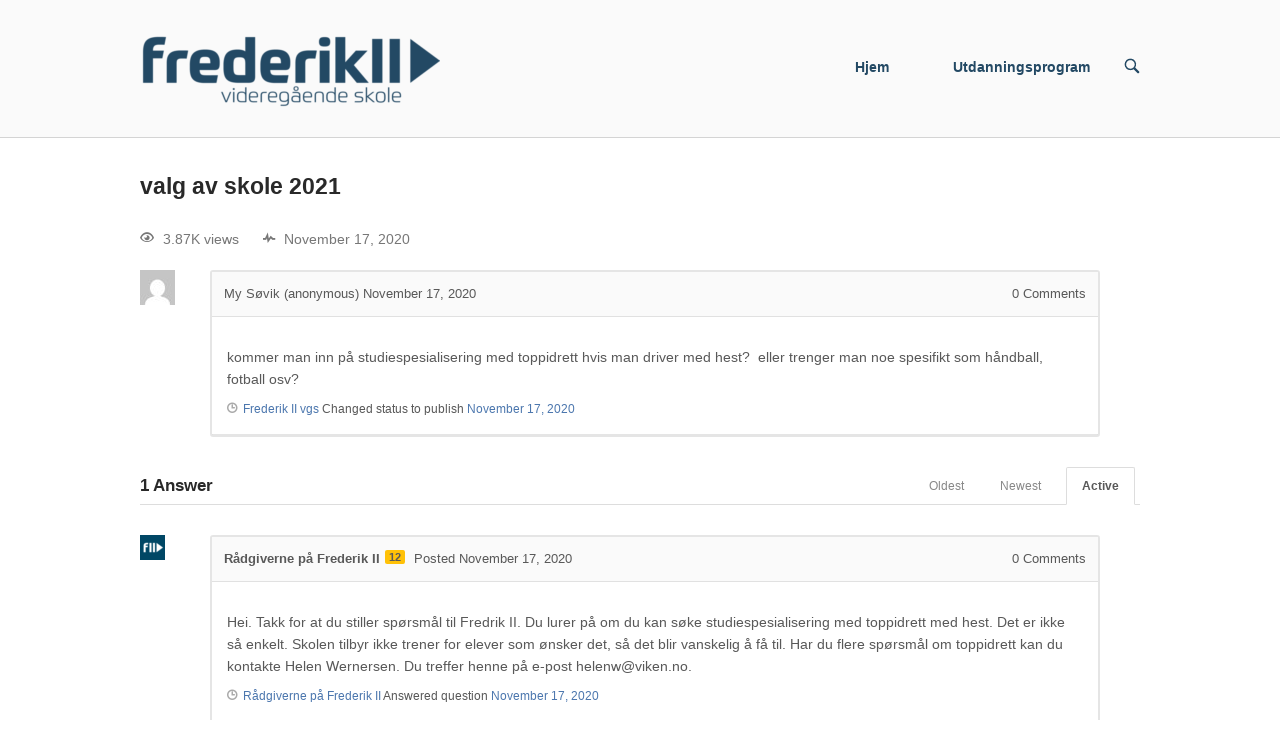

--- FILE ---
content_type: text/html; charset=UTF-8
request_url: https://www.frederikii.no/questions/questions/valg-av-skole-2021/answer/1218/
body_size: 10733
content:
<!DOCTYPE html>
<html lang="en-US">
<head>
<meta charset="UTF-8">
<link rel="profile" href="http://gmpg.org/xfn/11">
<link rel="pingback" href="https://www.frederikii.no/xmlrpc.php">

<meta name="viewport" content="width=device-width, initial-scale=1"><title>valg av skole 2021  &#8211; Utdanningsvalg på Frederik II</title>
<script type="text/javascript">var ajaxurl = "https://www.frederikii.no/wp-admin/admin-ajax.php",ap_nonce = "3f34148668",apTemplateUrl = "https://www.frederikii.no/wp-content/plugins/anspress-question-answer/templates/js-template";apQuestionID = "1208";aplang = {"loading":"Loading..","sending":"Sending request","file_size_error":"File size is bigger than 0.48 MB","attached_max":"You have already attached maximum numbers of allowed attachments","commented":"commented","comment":"Comment","cancel":"Cancel","update":"Update","your_comment":"Write your comment...","notifications":"Notifications","mark_all_seen":"Mark all as seen","search":"Search","no_permission_comments":"Sorry, you don't have permission to read comments.","ajax_events":"Are you sure you want to %s?","ajax_error":{"snackbar":{"success":false,"message":"Something went wrong. Please try again."},"modal":["imageUpload"]}};disable_q_suggestion = "";</script><meta name='robots' content='max-image-preview:large' />
	<style>img:is([sizes="auto" i], [sizes^="auto," i]) { contain-intrinsic-size: 3000px 1500px }</style>
	<link rel='dns-prefetch' href='//stats.wp.com' />
<link rel="alternate" type="application/rss+xml" title="Utdanningsvalg på Frederik II &raquo; Feed" href="https://www.frederikii.no/feed/" />
<link rel="alternate" type="application/rss+xml" title="Utdanningsvalg på Frederik II &raquo; Comments Feed" href="https://www.frederikii.no/comments/feed/" />
<link rel="alternate" type="application/rss+xml" title="Utdanningsvalg på Frederik II &raquo; valg av skole 2021 Comments Feed" href="https://www.frederikii.no/questions/questions/valg-av-skole-2021/feed/" />
<script type="text/javascript">
/* <![CDATA[ */
window._wpemojiSettings = {"baseUrl":"https:\/\/s.w.org\/images\/core\/emoji\/16.0.1\/72x72\/","ext":".png","svgUrl":"https:\/\/s.w.org\/images\/core\/emoji\/16.0.1\/svg\/","svgExt":".svg","source":{"concatemoji":"https:\/\/www.frederikii.no\/wp-includes\/js\/wp-emoji-release.min.js?ver=6.8.3"}};
/*! This file is auto-generated */
!function(s,n){var o,i,e;function c(e){try{var t={supportTests:e,timestamp:(new Date).valueOf()};sessionStorage.setItem(o,JSON.stringify(t))}catch(e){}}function p(e,t,n){e.clearRect(0,0,e.canvas.width,e.canvas.height),e.fillText(t,0,0);var t=new Uint32Array(e.getImageData(0,0,e.canvas.width,e.canvas.height).data),a=(e.clearRect(0,0,e.canvas.width,e.canvas.height),e.fillText(n,0,0),new Uint32Array(e.getImageData(0,0,e.canvas.width,e.canvas.height).data));return t.every(function(e,t){return e===a[t]})}function u(e,t){e.clearRect(0,0,e.canvas.width,e.canvas.height),e.fillText(t,0,0);for(var n=e.getImageData(16,16,1,1),a=0;a<n.data.length;a++)if(0!==n.data[a])return!1;return!0}function f(e,t,n,a){switch(t){case"flag":return n(e,"\ud83c\udff3\ufe0f\u200d\u26a7\ufe0f","\ud83c\udff3\ufe0f\u200b\u26a7\ufe0f")?!1:!n(e,"\ud83c\udde8\ud83c\uddf6","\ud83c\udde8\u200b\ud83c\uddf6")&&!n(e,"\ud83c\udff4\udb40\udc67\udb40\udc62\udb40\udc65\udb40\udc6e\udb40\udc67\udb40\udc7f","\ud83c\udff4\u200b\udb40\udc67\u200b\udb40\udc62\u200b\udb40\udc65\u200b\udb40\udc6e\u200b\udb40\udc67\u200b\udb40\udc7f");case"emoji":return!a(e,"\ud83e\udedf")}return!1}function g(e,t,n,a){var r="undefined"!=typeof WorkerGlobalScope&&self instanceof WorkerGlobalScope?new OffscreenCanvas(300,150):s.createElement("canvas"),o=r.getContext("2d",{willReadFrequently:!0}),i=(o.textBaseline="top",o.font="600 32px Arial",{});return e.forEach(function(e){i[e]=t(o,e,n,a)}),i}function t(e){var t=s.createElement("script");t.src=e,t.defer=!0,s.head.appendChild(t)}"undefined"!=typeof Promise&&(o="wpEmojiSettingsSupports",i=["flag","emoji"],n.supports={everything:!0,everythingExceptFlag:!0},e=new Promise(function(e){s.addEventListener("DOMContentLoaded",e,{once:!0})}),new Promise(function(t){var n=function(){try{var e=JSON.parse(sessionStorage.getItem(o));if("object"==typeof e&&"number"==typeof e.timestamp&&(new Date).valueOf()<e.timestamp+604800&&"object"==typeof e.supportTests)return e.supportTests}catch(e){}return null}();if(!n){if("undefined"!=typeof Worker&&"undefined"!=typeof OffscreenCanvas&&"undefined"!=typeof URL&&URL.createObjectURL&&"undefined"!=typeof Blob)try{var e="postMessage("+g.toString()+"("+[JSON.stringify(i),f.toString(),p.toString(),u.toString()].join(",")+"));",a=new Blob([e],{type:"text/javascript"}),r=new Worker(URL.createObjectURL(a),{name:"wpTestEmojiSupports"});return void(r.onmessage=function(e){c(n=e.data),r.terminate(),t(n)})}catch(e){}c(n=g(i,f,p,u))}t(n)}).then(function(e){for(var t in e)n.supports[t]=e[t],n.supports.everything=n.supports.everything&&n.supports[t],"flag"!==t&&(n.supports.everythingExceptFlag=n.supports.everythingExceptFlag&&n.supports[t]);n.supports.everythingExceptFlag=n.supports.everythingExceptFlag&&!n.supports.flag,n.DOMReady=!1,n.readyCallback=function(){n.DOMReady=!0}}).then(function(){return e}).then(function(){var e;n.supports.everything||(n.readyCallback(),(e=n.source||{}).concatemoji?t(e.concatemoji):e.wpemoji&&e.twemoji&&(t(e.twemoji),t(e.wpemoji)))}))}((window,document),window._wpemojiSettings);
/* ]]> */
</script>
<link rel='stylesheet' id='anspress-fonts-css' href='https://www.frederikii.no/wp-content/plugins/anspress-question-answer/templates/css/fonts.css?ver=4.4.4' type='text/css' media='all' />
<link rel='stylesheet' id='anspress-main-css' href='https://www.frederikii.no/wp-content/plugins/anspress-question-answer/templates/css/main.css?ver=4.4.4' type='text/css' media='all' />
<style id='anspress-main-inline-css' type='text/css'>

		#anspress .ap-q-cells{
				margin-left: 45px;
		}
		#anspress .ap-a-cells{
				margin-left: 35px;
		}
</style>
<link rel='stylesheet' id='ap-overrides-css' href='https://www.frederikii.no/wp-content/plugins/anspress-question-answer/templates/css/overrides.css?v=4.4.4&#038;ver=4.4.4' type='text/css' media='all' />
<style id='wp-emoji-styles-inline-css' type='text/css'>

	img.wp-smiley, img.emoji {
		display: inline !important;
		border: none !important;
		box-shadow: none !important;
		height: 1em !important;
		width: 1em !important;
		margin: 0 0.07em !important;
		vertical-align: -0.1em !important;
		background: none !important;
		padding: 0 !important;
	}
</style>
<link rel='stylesheet' id='wp-block-library-css' href='https://www.frederikii.no/wp-includes/css/dist/block-library/style.min.css?ver=6.8.3' type='text/css' media='all' />
<style id='classic-theme-styles-inline-css' type='text/css'>
/*! This file is auto-generated */
.wp-block-button__link{color:#fff;background-color:#32373c;border-radius:9999px;box-shadow:none;text-decoration:none;padding:calc(.667em + 2px) calc(1.333em + 2px);font-size:1.125em}.wp-block-file__button{background:#32373c;color:#fff;text-decoration:none}
</style>
<link rel='stylesheet' id='mediaelement-css' href='https://www.frederikii.no/wp-includes/js/mediaelement/mediaelementplayer-legacy.min.css?ver=4.2.17' type='text/css' media='all' />
<link rel='stylesheet' id='wp-mediaelement-css' href='https://www.frederikii.no/wp-includes/js/mediaelement/wp-mediaelement.min.css?ver=6.8.3' type='text/css' media='all' />
<style id='jetpack-sharing-buttons-style-inline-css' type='text/css'>
.jetpack-sharing-buttons__services-list{display:flex;flex-direction:row;flex-wrap:wrap;gap:0;list-style-type:none;margin:5px;padding:0}.jetpack-sharing-buttons__services-list.has-small-icon-size{font-size:12px}.jetpack-sharing-buttons__services-list.has-normal-icon-size{font-size:16px}.jetpack-sharing-buttons__services-list.has-large-icon-size{font-size:24px}.jetpack-sharing-buttons__services-list.has-huge-icon-size{font-size:36px}@media print{.jetpack-sharing-buttons__services-list{display:none!important}}.editor-styles-wrapper .wp-block-jetpack-sharing-buttons{gap:0;padding-inline-start:0}ul.jetpack-sharing-buttons__services-list.has-background{padding:1.25em 2.375em}
</style>
<link rel='stylesheet' id='awsm-ead-public-css' href='https://www.frederikii.no/wp-content/plugins/embed-any-document/css/embed-public.min.css?ver=2.7.6' type='text/css' media='all' />
<style id='global-styles-inline-css' type='text/css'>
:root{--wp--preset--aspect-ratio--square: 1;--wp--preset--aspect-ratio--4-3: 4/3;--wp--preset--aspect-ratio--3-4: 3/4;--wp--preset--aspect-ratio--3-2: 3/2;--wp--preset--aspect-ratio--2-3: 2/3;--wp--preset--aspect-ratio--16-9: 16/9;--wp--preset--aspect-ratio--9-16: 9/16;--wp--preset--color--black: #000000;--wp--preset--color--cyan-bluish-gray: #abb8c3;--wp--preset--color--white: #ffffff;--wp--preset--color--pale-pink: #f78da7;--wp--preset--color--vivid-red: #cf2e2e;--wp--preset--color--luminous-vivid-orange: #ff6900;--wp--preset--color--luminous-vivid-amber: #fcb900;--wp--preset--color--light-green-cyan: #7bdcb5;--wp--preset--color--vivid-green-cyan: #00d084;--wp--preset--color--pale-cyan-blue: #8ed1fc;--wp--preset--color--vivid-cyan-blue: #0693e3;--wp--preset--color--vivid-purple: #9b51e0;--wp--preset--gradient--vivid-cyan-blue-to-vivid-purple: linear-gradient(135deg,rgba(6,147,227,1) 0%,rgb(155,81,224) 100%);--wp--preset--gradient--light-green-cyan-to-vivid-green-cyan: linear-gradient(135deg,rgb(122,220,180) 0%,rgb(0,208,130) 100%);--wp--preset--gradient--luminous-vivid-amber-to-luminous-vivid-orange: linear-gradient(135deg,rgba(252,185,0,1) 0%,rgba(255,105,0,1) 100%);--wp--preset--gradient--luminous-vivid-orange-to-vivid-red: linear-gradient(135deg,rgba(255,105,0,1) 0%,rgb(207,46,46) 100%);--wp--preset--gradient--very-light-gray-to-cyan-bluish-gray: linear-gradient(135deg,rgb(238,238,238) 0%,rgb(169,184,195) 100%);--wp--preset--gradient--cool-to-warm-spectrum: linear-gradient(135deg,rgb(74,234,220) 0%,rgb(151,120,209) 20%,rgb(207,42,186) 40%,rgb(238,44,130) 60%,rgb(251,105,98) 80%,rgb(254,248,76) 100%);--wp--preset--gradient--blush-light-purple: linear-gradient(135deg,rgb(255,206,236) 0%,rgb(152,150,240) 100%);--wp--preset--gradient--blush-bordeaux: linear-gradient(135deg,rgb(254,205,165) 0%,rgb(254,45,45) 50%,rgb(107,0,62) 100%);--wp--preset--gradient--luminous-dusk: linear-gradient(135deg,rgb(255,203,112) 0%,rgb(199,81,192) 50%,rgb(65,88,208) 100%);--wp--preset--gradient--pale-ocean: linear-gradient(135deg,rgb(255,245,203) 0%,rgb(182,227,212) 50%,rgb(51,167,181) 100%);--wp--preset--gradient--electric-grass: linear-gradient(135deg,rgb(202,248,128) 0%,rgb(113,206,126) 100%);--wp--preset--gradient--midnight: linear-gradient(135deg,rgb(2,3,129) 0%,rgb(40,116,252) 100%);--wp--preset--font-size--small: 13px;--wp--preset--font-size--medium: 20px;--wp--preset--font-size--large: 36px;--wp--preset--font-size--x-large: 42px;--wp--preset--spacing--20: 0.44rem;--wp--preset--spacing--30: 0.67rem;--wp--preset--spacing--40: 1rem;--wp--preset--spacing--50: 1.5rem;--wp--preset--spacing--60: 2.25rem;--wp--preset--spacing--70: 3.38rem;--wp--preset--spacing--80: 5.06rem;--wp--preset--shadow--natural: 6px 6px 9px rgba(0, 0, 0, 0.2);--wp--preset--shadow--deep: 12px 12px 50px rgba(0, 0, 0, 0.4);--wp--preset--shadow--sharp: 6px 6px 0px rgba(0, 0, 0, 0.2);--wp--preset--shadow--outlined: 6px 6px 0px -3px rgba(255, 255, 255, 1), 6px 6px rgba(0, 0, 0, 1);--wp--preset--shadow--crisp: 6px 6px 0px rgba(0, 0, 0, 1);}:where(.is-layout-flex){gap: 0.5em;}:where(.is-layout-grid){gap: 0.5em;}body .is-layout-flex{display: flex;}.is-layout-flex{flex-wrap: wrap;align-items: center;}.is-layout-flex > :is(*, div){margin: 0;}body .is-layout-grid{display: grid;}.is-layout-grid > :is(*, div){margin: 0;}:where(.wp-block-columns.is-layout-flex){gap: 2em;}:where(.wp-block-columns.is-layout-grid){gap: 2em;}:where(.wp-block-post-template.is-layout-flex){gap: 1.25em;}:where(.wp-block-post-template.is-layout-grid){gap: 1.25em;}.has-black-color{color: var(--wp--preset--color--black) !important;}.has-cyan-bluish-gray-color{color: var(--wp--preset--color--cyan-bluish-gray) !important;}.has-white-color{color: var(--wp--preset--color--white) !important;}.has-pale-pink-color{color: var(--wp--preset--color--pale-pink) !important;}.has-vivid-red-color{color: var(--wp--preset--color--vivid-red) !important;}.has-luminous-vivid-orange-color{color: var(--wp--preset--color--luminous-vivid-orange) !important;}.has-luminous-vivid-amber-color{color: var(--wp--preset--color--luminous-vivid-amber) !important;}.has-light-green-cyan-color{color: var(--wp--preset--color--light-green-cyan) !important;}.has-vivid-green-cyan-color{color: var(--wp--preset--color--vivid-green-cyan) !important;}.has-pale-cyan-blue-color{color: var(--wp--preset--color--pale-cyan-blue) !important;}.has-vivid-cyan-blue-color{color: var(--wp--preset--color--vivid-cyan-blue) !important;}.has-vivid-purple-color{color: var(--wp--preset--color--vivid-purple) !important;}.has-black-background-color{background-color: var(--wp--preset--color--black) !important;}.has-cyan-bluish-gray-background-color{background-color: var(--wp--preset--color--cyan-bluish-gray) !important;}.has-white-background-color{background-color: var(--wp--preset--color--white) !important;}.has-pale-pink-background-color{background-color: var(--wp--preset--color--pale-pink) !important;}.has-vivid-red-background-color{background-color: var(--wp--preset--color--vivid-red) !important;}.has-luminous-vivid-orange-background-color{background-color: var(--wp--preset--color--luminous-vivid-orange) !important;}.has-luminous-vivid-amber-background-color{background-color: var(--wp--preset--color--luminous-vivid-amber) !important;}.has-light-green-cyan-background-color{background-color: var(--wp--preset--color--light-green-cyan) !important;}.has-vivid-green-cyan-background-color{background-color: var(--wp--preset--color--vivid-green-cyan) !important;}.has-pale-cyan-blue-background-color{background-color: var(--wp--preset--color--pale-cyan-blue) !important;}.has-vivid-cyan-blue-background-color{background-color: var(--wp--preset--color--vivid-cyan-blue) !important;}.has-vivid-purple-background-color{background-color: var(--wp--preset--color--vivid-purple) !important;}.has-black-border-color{border-color: var(--wp--preset--color--black) !important;}.has-cyan-bluish-gray-border-color{border-color: var(--wp--preset--color--cyan-bluish-gray) !important;}.has-white-border-color{border-color: var(--wp--preset--color--white) !important;}.has-pale-pink-border-color{border-color: var(--wp--preset--color--pale-pink) !important;}.has-vivid-red-border-color{border-color: var(--wp--preset--color--vivid-red) !important;}.has-luminous-vivid-orange-border-color{border-color: var(--wp--preset--color--luminous-vivid-orange) !important;}.has-luminous-vivid-amber-border-color{border-color: var(--wp--preset--color--luminous-vivid-amber) !important;}.has-light-green-cyan-border-color{border-color: var(--wp--preset--color--light-green-cyan) !important;}.has-vivid-green-cyan-border-color{border-color: var(--wp--preset--color--vivid-green-cyan) !important;}.has-pale-cyan-blue-border-color{border-color: var(--wp--preset--color--pale-cyan-blue) !important;}.has-vivid-cyan-blue-border-color{border-color: var(--wp--preset--color--vivid-cyan-blue) !important;}.has-vivid-purple-border-color{border-color: var(--wp--preset--color--vivid-purple) !important;}.has-vivid-cyan-blue-to-vivid-purple-gradient-background{background: var(--wp--preset--gradient--vivid-cyan-blue-to-vivid-purple) !important;}.has-light-green-cyan-to-vivid-green-cyan-gradient-background{background: var(--wp--preset--gradient--light-green-cyan-to-vivid-green-cyan) !important;}.has-luminous-vivid-amber-to-luminous-vivid-orange-gradient-background{background: var(--wp--preset--gradient--luminous-vivid-amber-to-luminous-vivid-orange) !important;}.has-luminous-vivid-orange-to-vivid-red-gradient-background{background: var(--wp--preset--gradient--luminous-vivid-orange-to-vivid-red) !important;}.has-very-light-gray-to-cyan-bluish-gray-gradient-background{background: var(--wp--preset--gradient--very-light-gray-to-cyan-bluish-gray) !important;}.has-cool-to-warm-spectrum-gradient-background{background: var(--wp--preset--gradient--cool-to-warm-spectrum) !important;}.has-blush-light-purple-gradient-background{background: var(--wp--preset--gradient--blush-light-purple) !important;}.has-blush-bordeaux-gradient-background{background: var(--wp--preset--gradient--blush-bordeaux) !important;}.has-luminous-dusk-gradient-background{background: var(--wp--preset--gradient--luminous-dusk) !important;}.has-pale-ocean-gradient-background{background: var(--wp--preset--gradient--pale-ocean) !important;}.has-electric-grass-gradient-background{background: var(--wp--preset--gradient--electric-grass) !important;}.has-midnight-gradient-background{background: var(--wp--preset--gradient--midnight) !important;}.has-small-font-size{font-size: var(--wp--preset--font-size--small) !important;}.has-medium-font-size{font-size: var(--wp--preset--font-size--medium) !important;}.has-large-font-size{font-size: var(--wp--preset--font-size--large) !important;}.has-x-large-font-size{font-size: var(--wp--preset--font-size--x-large) !important;}
:where(.wp-block-post-template.is-layout-flex){gap: 1.25em;}:where(.wp-block-post-template.is-layout-grid){gap: 1.25em;}
:where(.wp-block-columns.is-layout-flex){gap: 2em;}:where(.wp-block-columns.is-layout-grid){gap: 2em;}
:root :where(.wp-block-pullquote){font-size: 1.5em;line-height: 1.6;}
</style>
<link rel='stylesheet' id='quiz-maker-css' href='https://www.frederikii.no/wp-content/plugins/quiz-maker/public/css/quiz-maker-public.css?ver=6.7.0.3' type='text/css' media='all' />
<link rel='stylesheet' id='siteorigin-north-style-css' href='https://www.frederikii.no/wp-content/themes/siteorigin-north/style.min.css?ver=1.17.16' type='text/css' media='all' />
<link rel='stylesheet' id='siteorigin-north-icons-css' href='https://www.frederikii.no/wp-content/themes/siteorigin-north/css/north-icons.min.css?ver=1.17.16' type='text/css' media='all' />
<link rel='stylesheet' id='siteorigin-north-flexslider-css' href='https://www.frederikii.no/wp-content/themes/siteorigin-north/css/flexslider.min.css?ver=6.8.3' type='text/css' media='all' />
<script type="text/javascript" src="https://www.frederikii.no/wp-includes/js/jquery/jquery.min.js?ver=3.7.1" id="jquery-core-js"></script>
<script type="text/javascript" src="https://www.frederikii.no/wp-includes/js/jquery/jquery-migrate.min.js?ver=3.4.1" id="jquery-migrate-js"></script>
<link rel="https://api.w.org/" href="https://www.frederikii.no/wp-json/" /><link rel="EditURI" type="application/rsd+xml" title="RSD" href="https://www.frederikii.no/xmlrpc.php?rsd" />
<meta name="generator" content="WordPress 6.8.3" />
<link rel="canonical" href="https://www.frederikii.no/questions/questions/valg-av-skole-2021/" />
<link rel='shortlink' href='https://www.frederikii.no/?p=1208' />
<link rel="alternate" title="oEmbed (JSON)" type="application/json+oembed" href="https://www.frederikii.no/wp-json/oembed/1.0/embed?url=https%3A%2F%2Fwww.frederikii.no%2Fquestions%2Fquestions%2Fvalg-av-skole-2021%2F" />
<link rel="alternate" title="oEmbed (XML)" type="text/xml+oembed" href="https://www.frederikii.no/wp-json/oembed/1.0/embed?url=https%3A%2F%2Fwww.frederikii.no%2Fquestions%2Fquestions%2Fvalg-av-skole-2021%2F&#038;format=xml" />
	<style>img#wpstats{display:none}</style>
						<style type="text/css" id="siteorigin-north-settings-custom" data-siteorigin-settings="true">
					/* style */ body,button,input,select,textarea { font-family: "Arial", sans-serif; font-weight: normal;  } h1,h2,h3,h4,h5,h6 { font-family: "Arial", sans-serif; font-weight: bold;  } blockquote { font-family: "Arial", sans-serif; font-weight: normal;  color: #4c77ae; } #page ::-moz-selection { background-color: #4c77ae; } #page ::selection { background-color: #4c77ae; } button,input[type="button"],input[type="reset"],input[type="submit"] { font-family: "Arial", sans-serif; font-weight: bold;  } button:hover,button:active,button:focus,input[type="button"]:hover,input[type="button"]:active,input[type="button"]:focus,input[type="reset"]:hover,input[type="reset"]:active,input[type="reset"]:focus,input[type="submit"]:hover,input[type="submit"]:active,input[type="submit"]:focus { background: #234964; border-color: #234964; } input[type="text"],input[type="email"],input[type="url"],input[type="password"],input[type="search"],input[type="tel"],textarea { font-family: "Arial", sans-serif; font-weight: normal;  } .wpcf7 input.wpcf7-form-control.wpcf7-text,.wpcf7 input.wpcf7-form-control.wpcf7-number,.wpcf7 input.wpcf7-form-control.wpcf7-date,.wpcf7 textarea.wpcf7-form-control.wpcf7-textarea,.wpcf7 select.wpcf7-form-control.wpcf7-select,.wpcf7 input.wpcf7-form-control.wpcf7-quiz { font-family: "Arial", sans-serif; font-weight: normal;  }    a { color: #4c77ae; } a:hover,a:focus { color: #234964; } .main-navigation { font-family: "Arial", sans-serif; font-weight: bold;  } .main-navigation ul a { color: #234964; } .main-navigation ul a:hover { color: #4c77ae; }  .main-navigation ul .sub-menu :hover > a,.main-navigation ul .sub-menu .focus > a,.main-navigation ul .children :hover > a,.main-navigation ul .children .focus > a { color: #4c77ae; } .main-navigation ul .sub-menu a:hover,.main-navigation ul .sub-menu a.focus,.main-navigation ul .children a:hover,.main-navigation ul .children a.focus { color: #4c77ae; } .main-navigation .menu > li.current-menu-item > a,.main-navigation .menu > li.current-menu-ancestor > a { color: #4c77ae; } .main-navigation .icon-menu span { background: #234964; } .main-navigation #mobile-menu-button { color: #234964; } .main-navigation #mobile-menu-button:hover { color: #4c77ae; } .main-navigation .north-search-icon .svg-icon-search path { fill: #234964; } .main-navigation .north-search-icon .svg-icon-search:hover path { fill: #4c77ae; }  #header-search input[type="search"] { font-family: "Arial", sans-serif; font-weight: normal;  } #header-search #close-search .svg-icon-close path { fill: #234964; } #header-search #close-search .svg-icon-close:hover path { fill: #4c77ae; } .main-navigation.stripped a { color: #234964; } .main-navigation.stripped a:hover { color: #4c77ae; } #mobile-navigation { background: rgba(255,255,255,0.73) font-family: "Arial", sans-serif; font-weight: bold;  } #mobile-navigation form input[type="search"] { border-bottom: 1px solid #8e9bad; color: #8e9bad; } #mobile-navigation form input[type="search"]::-webkit-input-placeholder { color: rgba(142,155,173,0.7) } #mobile-navigation form input[type="search"]::-moz-placeholder { color: rgba(142,155,173,0.7) } #mobile-navigation form input[type="search"]:-moz-placeholder { color: rgba(142,155,173,0.7) } #mobile-navigation form input[type="search"]:-ms-input-placeholder { color: rgba(142,155,173,0.7) } #mobile-navigation ul li a { color: #8e9bad; } #mobile-navigation ul li .dropdown-toggle { color: #8e9bad; }  .tagcloud a:hover { background: #234964; }          #masthead .site-branding .site-title,#masthead .site-branding .logo-site-title { font-family: "Arial", sans-serif; font-weight: bold;  }    .entry-meta { font-family: "Arial", sans-serif; font-weight: normal;  }  .entry-meta li.hovering,.entry-meta li.hovering a,.entry-meta li.hovering .meta-icon { color: #234964; } .breadcrumbs { font-family: "Arial", sans-serif; font-weight: normal;  } .breadcrumbs a:hover { color: #234964; }   .tags-list a:hover { background: #234964; } .more-link { font-family: "Arial", sans-serif; font-weight: bold;  }  .more-link:hover { background: #4c77ae; border-color: #4c77ae; }    .post-pagination { font-family: "Arial", sans-serif; font-weight: normal;  }  .post-pagination a:hover { color: #234964; }      .comment-list li.comment .comment-reply-link:hover { background: #234964; }    #commentform .form-submit input { font-family: "Arial", sans-serif; font-weight: bold;  } #commentform .form-submit input:hover { background: #234964; border-color: #234964; } @media screen and (max-width: 600px) { body.responsive .main-navigation #mobile-menu-button { display: inline-block; } body.responsive .main-navigation ul { display: none; } body.responsive .main-navigation .north-search-icon { display: none; } .main-navigation #mobile-menu-button { display: none; } .main-navigation ul { display: inline-block; } .main-navigation .north-search-icon { display: inline-block; } } @media screen and (min-width: 601px) { body.responsive #mobile-navigation { display: none !important; } }				</style>
				</head>

<body class="wp-singular question-template-default single single-question postid-1208 wp-theme-siteorigin-north anspress-content ap-page-question no-js css3-animations responsive page-layout-default page-layout-menu-default no-active-sidebar sticky-menu no-topbar wc-columns-3">

<div id="page" class="hfeed site">
	<a class="skip-link screen-reader-text" href="#content">Skip to content</a>

	
			<header id="masthead" class="site-header layout-default sticky-menu" data-scale-logo="true" >
			<div class="container">

				<div class="container-inner">

					<div class="site-branding">
						<a href="https://www.frederikii.no/" rel="home">
			<span class="screen-reader-text">Home</span><img width="300" height="77" src="https://www.frederikii.no/wp-content/uploads/2020/09/logonyblafull-e1600441191754.png" class="custom-logo" alt="" decoding="async" loading="" /></a>											</div><!-- .site-branding -->

					<nav id="site-navigation" class="main-navigation">

						
							
								
									<a href="#menu" id="mobile-menu-button">
														<div class="icon-menu">
					<span></span>
					<span></span>
					<span></span>
				</div>
																								Menu											<span class="screen-reader-text">Menu</span>
																			</a>

								<div class="menu-hovedmeny-container"><ul id="primary-menu" class="menu"><li id="menu-item-11" class="menu-item menu-item-type-post_type menu-item-object-page menu-item-home menu-item-11"><a href="https://www.frederikii.no/">Hjem</a></li>
<li id="menu-item-470" class="menu-item menu-item-type-post_type menu-item-object-page menu-item-has-children menu-item-470"><a href="https://www.frederikii.no/utdanningsprogram/">Utdanningsprogram</a>
<ul class="sub-menu">
	<li id="menu-item-863" class="menu-item menu-item-type-post_type menu-item-object-page menu-item-863"><a href="https://www.frederikii.no/utdanningsprogram/idrettsfag/">Idrettsfag</a></li>
	<li id="menu-item-502" class="menu-item menu-item-type-post_type menu-item-object-page menu-item-502"><a href="https://www.frederikii.no/utdanningsprogram/international-baccalaureate/">International Baccalaureate</a></li>
	<li id="menu-item-728" class="menu-item menu-item-type-post_type menu-item-object-page menu-item-728"><a href="https://www.frederikii.no/utdanningsprogram/salg-service-og-reiseliv/">Salg, service og reiseliv</a></li>
	<li id="menu-item-291" class="menu-item menu-item-type-post_type menu-item-object-page menu-item-291"><a href="https://www.frederikii.no/utdanningsprogram/studiespesialisering/">Studiespesialisering</a></li>
	<li id="menu-item-739" class="menu-item menu-item-type-post_type menu-item-object-page menu-item-739"><a href="https://www.frederikii.no/utdanningsprogram/ysk-salg-service-og-reiseliv/">YSK Salg, service og reiseliv</a></li>
</ul>
</li>
</ul></div>															
															<button class="north-search-icon">
									<label class="screen-reader-text">Open search bar</label>
													<svg version="1.1" class="svg-icon-search" xmlns="http://www.w3.org/2000/svg" xmlns:xlink="http://www.w3.org/1999/xlink" width="32" height="32" viewBox="0 0 32 32">
					<path d="M20.943 4.619c-4.5-4.5-11.822-4.5-16.321 0-4.498 4.5-4.498 11.822 0 16.319 4.007 4.006 10.247 4.435 14.743 1.308 0.095 0.447 0.312 0.875 0.659 1.222l6.553 6.55c0.953 0.955 2.496 0.955 3.447 0 0.953-0.951 0.953-2.495 0-3.447l-6.553-6.551c-0.347-0.349-0.774-0.565-1.222-0.658 3.13-4.495 2.7-10.734-1.307-14.743zM18.874 18.871c-3.359 3.357-8.825 3.357-12.183 0-3.357-3.359-3.357-8.825 0-12.184 3.358-3.359 8.825-3.359 12.183 0s3.359 8.825 0 12.184z"></path>
				</svg>
											</button>
							
						
						
					</nav><!-- #site-navigation -->

				</div><!-- .container-inner -->

			</div><!-- .container -->

							<div id="header-search">
					<div class="container">
						<label for='s' class='screen-reader-text'>Search for:</label>
						<form method="get" class="search-form" action="https://www.frederikii.no/">
	<input type="search" name="s" aria-label="Search for" placeholder="Search" value="" />
	<button type="submit" aria-label="Search">
						<svg version="1.1" class="svg-icon-search" xmlns="http://www.w3.org/2000/svg" xmlns:xlink="http://www.w3.org/1999/xlink" width="32" height="32" viewBox="0 0 32 32">
					<path d="M20.943 4.619c-4.5-4.5-11.822-4.5-16.321 0-4.498 4.5-4.498 11.822 0 16.319 4.007 4.006 10.247 4.435 14.743 1.308 0.095 0.447 0.312 0.875 0.659 1.222l6.553 6.55c0.953 0.955 2.496 0.955 3.447 0 0.953-0.951 0.953-2.495 0-3.447l-6.553-6.551c-0.347-0.349-0.774-0.565-1.222-0.658 3.13-4.495 2.7-10.734-1.307-14.743zM18.874 18.871c-3.359 3.357-8.825 3.357-12.183 0-3.357-3.359-3.357-8.825 0-12.184 3.358-3.359 8.825-3.359 12.183 0s3.359 8.825 0 12.184z"></path>
				</svg>
				</button>
</form>
						<a id="close-search">
							<span class="screen-reader-text">Close search bar</span>
											<svg version="1.1" class="svg-icon-close" xmlns="http://www.w3.org/2000/svg" xmlns:xlink="http://www.w3.org/1999/xlink" x="12px" y="12px"
					viewBox="0 0 24 24" style="enable-background:new 0 0 24 24;" xml:space="preserve">
					<path class="circle" d="M22.1,7.7c-0.6-1.4-1.4-2.5-2.3-3.5c-1-1-2.2-1.8-3.5-2.3C14.9,1.3,13.5,1,12,1S9.1,1.3,7.7,1.9
					C6.4,2.5,5.2,3.2,4.2,4.2c-1,1-1.8,2.2-2.3,3.5C1.3,9.1,1,10.5,1,12c0,1.5,0.3,2.9,0.9,4.3c0.6,1.4,1.4,2.5,2.3,3.5
					c1,1,2.2,1.8,3.5,2.3C9.1,22.7,10.5,23,12,23s2.9-0.3,4.3-0.9c1.4-0.6,2.5-1.4,3.5-2.3c1-1,1.8-2.2,2.3-3.5
					c0.6-1.4,0.9-2.8,0.9-4.3C23,10.5,22.7,9.1,22.1,7.7z M20.3,15.5c-0.5,1.1-1.1,2.1-1.9,2.9s-1.8,1.4-2.9,1.9
					C14.4,20.8,13.2,21,12,21s-2.4-0.2-3.5-0.7c-1.1-0.5-2.1-1.1-2.9-1.9s-1.4-1.8-1.9-2.9C3.2,14.4,3,13.2,3,12
					c0-1.2,0.2-2.4,0.7-3.5c0.5-1.1,1.1-2.1,1.9-2.9s1.8-1.4,2.9-1.9C9.6,3.2,10.8,3,12,3s2.4,0.2,3.5,0.7c1.1,0.5,2.1,1.1,2.9,1.9
					s1.4,1.8,1.9,2.9C20.8,9.6,21,10.8,21,12C21,13.2,20.8,14.4,20.3,15.5z"/>
					<path class="cross" d="M14.8,8.2c0.3,0,0.5,0.1,0.7,0.3c0.2,0.2,0.3,0.4,0.3,0.7s-0.1,0.5-0.3,0.7L13.4,12l2.1,2.1
					c0.2,0.2,0.3,0.4,0.3,0.7c0,0.3-0.1,0.5-0.3,0.7s-0.4,0.3-0.7,0.3c-0.3,0-0.5-0.1-0.7-0.3L12,13.4l-2.1,2.1
					c-0.2,0.2-0.4,0.3-0.7,0.3c-0.3,0-0.5-0.1-0.7-0.3s-0.3-0.4-0.3-0.7c0-0.3,0.1-0.5,0.3-0.7l2.1-2.1L8.5,9.9
					C8.3,9.7,8.2,9.4,8.2,9.2c0-0.3,0.1-0.5,0.3-0.7s0.4-0.3,0.7-0.3s0.5,0.1,0.7,0.3l2.1,2.1l2.1-2.1C14.3,8.3,14.6,8.2,14.8,8.2z"/>
				</svg>
									</a>
					</div>
				</div>
					</header><!-- #masthead -->
	
	
	<div id="content" class="site-content">

		<div class="container">

			
	<div id="primary" class="content-area">
		<main id="main" class="site-main">

			
				
<article id="post-1208" class="post-1208 question type-question status-publish answer-count-1 post">

			<header class="entry-header">
										<h1 class="entry-title">valg av skole 2021</h1>					</header><!-- .entry-header -->
	
	
	<div class="entry-content">
		<div class="anspress" id="anspress"><div id="ap-single" class="ap-q clearfix" itemscope itemtype="https://schema.org/QAPage">
	<div class="ap-question-lr ap-row" itemscope itemtype="https://schema.org/Question" itemprop="mainEntity">
		<meta itemprop="@id" content="1208" /> <!-- This is for structured data, do not delete. -->
		<meta itemprop="name" content="valg av skole 2021" /> <!-- This is for structured data, do not delete. -->
		<div class="ap-q-left ap-col-12">
						<div class="ap-question-meta clearfix">
				<span class='ap-display-meta-item views'><i class="apicon-eye"></i><i>3.87K views</i></span><span class='ap-display-meta-item active'><i class="apicon-pulse"></i><i><time class="published updated" itemprop="dateModified" datetime="2020-11-17T00:00:00+00:00">November 17, 2020</time></i></span>			</div>
						<div ap="question" apid="1208">
				<div id="question" role="main" class="ap-content">
					<div class="ap-single-vote"></div>
										<div class="ap-avatar">
						<a href="#/user/anonymous/">
							<img alt='' src='https://secure.gravatar.com/avatar/953e07032445da0046341d7da5503f2fbad4c1e2c9c6895c5e7cc9d4d593cf30?s=35&#038;d=mm&#038;r=g' srcset='https://secure.gravatar.com/avatar/953e07032445da0046341d7da5503f2fbad4c1e2c9c6895c5e7cc9d4d593cf30?s=70&#038;d=mm&#038;r=g 2x' class='avatar avatar-35 photo' height='35' width='35' decoding='async'/>						</a>
					</div>
					<div class="ap-cell clearfix">
						<div class="ap-cell-inner">
							<div class="ap-q-metas">
								<span class="ap-author" itemprop="author" itemscope itemtype="http://schema.org/Person">
									My Søvik (anonymous)								</span>
								<a href="https://www.frederikii.no/questions/questions/valg-av-skole-2021/" class="ap-posted">
																		<time itemprop="datePublished" datetime="2020-11-17T12:22:30+00:00">November 17, 2020</time>
								</a>
								<span class="ap-comments-count">
																		<span>0</span> Comments								</span>
							</div>

							<!-- Start ap-content-inner -->
							<div class="ap-q-inner">
								
								<div class="question-content ap-q-content" itemprop="text">
									<p>kommer man inn på studiespesialisering med toppidrett hvis man driver med hest?  eller trenger man noe spesifikt som håndball, fotball osv?</p>
								</div>

								<postmessage></postmessage><div class="ap-post-updated"><i class="apicon-clock"></i><span class="ap-post-history"><a href="https://www.frederikii.no/author/frederikii_l1c56a/"><span>Frederik II vgs</span></a> Changed status to publish <a href="https://www.frederikii.no/?ap_page=shortlink&#038;ap_q=1208">November 17, 2020</a></span></div>							</div>

							<div class="ap-post-footer clearfix">
																							</div>
						</div>

						<apcomments id="comments-1208" class="have-comments"></apcomments>					</div>
				</div>
			</div>

			
			<apanswersw style="">

	<div id="ap-answers-c">
		<div class="ap-sorting-tab clearfix">
			<h3 class="ap-answers-label ap-pull-left" ap="answers_count_t">
				<span itemprop="answerCount">1</span>
				Answer			</h3>

			<ul id="answers-order" class="ap-answers-tab ap-ul-inline clearfix"><li class="active"><a href="https://www.frederikii.no/questions/questions/valg-av-skole-2021/?order_by=active#answers-order">Active</a></li><li><a href="https://www.frederikii.no/questions/questions/valg-av-skole-2021/?order_by=newest#answers-order">Newest</a></li><li><a href="https://www.frederikii.no/questions/questions/valg-av-skole-2021/?order_by=oldest#answers-order">Oldest</a></li></ul>		</div>

		
		<div id="answers">
			<apanswers>
				
											
<div id="post-1218" class="answer" apid="1218" ap="answer">
	<div class="ap-content" itemprop="suggestedAnswer" itemscope itemtype="https://schema.org/Answer">
		<div class="ap-single-vote"></div>
		<div class="ap-avatar">
			<a href="https://www.frederikii.no/author/frederik_radgiver/">
				<img alt='Avatar photo' src='https://www.frederikii.no/wp-content/uploads/2020/10/nyblaFB-25x25.png' srcset='https://www.frederikii.no/wp-content/uploads/2020/10/nyblaFB-50x50.png 2x' class='avatar avatar-25 photo' height='25' width='25' decoding='async'/>			</a>
		</div>
		<div class="ap-cell clearfix">
			<meta itemprop="@id" content="1218" /> <!-- This is for structured data, do not delete. -->
			<meta itemprop="url" content="https://www.frederikii.no/questions/questions/valg-av-skole-2021/answer/1218/" /> <!-- This is for structured data, do not delete. -->
			<div class="ap-cell-inner">
				<div class="ap-q-metas">
					<a href="https://www.frederikii.no/author/frederik_radgiver/"><span>Rådgiverne på Frederik II</span></a><span class="ap-user-reputation" title="Reputation">12</span>					<a href="https://www.frederikii.no/questions/questions/valg-av-skole-2021/answer/1218/" class="ap-posted">
						<time itemprop="datePublished" datetime="2020-11-17T12:49:02+00:00">
							Posted November 17, 2020						</time>
					</a>
					<span class="ap-comments-count">
												<span itemprop="commentCount">0</span>
						Comments					</span>
				</div>

				<div class="ap-q-inner">
					
					<div class="ap-answer-content ap-q-content" itemprop="text" ap-content>
						<p>Hei. Takk for at du stiller spørsmål til Fredrik II. Du lurer på om du kan søke studiespesialisering med toppidrett med hest. Det er ikke så enkelt. Skolen tilbyr ikke trener for elever som ønsker det, så det blir vanskelig å få til. Har du flere spørsmål om toppidrett kan du kontakte Helen Wernersen. Du treffer henne på e-post helenw@viken.no.</p>
					</div>

					<postmessage></postmessage><div class="ap-post-updated"><i class="apicon-clock"></i><span class="ap-post-history"><a href="https://www.frederikii.no/author/frederik_radgiver/"><span>Rådgiverne på Frederik II</span></a> Answered question <a href="https://www.frederikii.no/?ap_page=shortlink&#038;ap_a=1218">November 17, 2020</a></span></div>
				</div>

				<div class="ap-post-footer clearfix">
																			</div>

			</div>
			<apcomments id="comments-1218" class="have-comments"></apcomments>		</div>

	</div>
</div>

						
							</apanswers>

		</div>

					<a class="ap-all-answers" href="https://www.frederikii.no/questions/questions/valg-av-skole-2021/">You are viewing 1 out of 1 answers, click here to view all answers.</a>			</div>
</apanswersw>



	<div class="ap-login">
		
		<div class="ap-login-buttons">
			
			<a href="https://www.frederikii.no/wp-login.php?redirect_to=https%3A%2F%2Fwww.frederikii.no%2Fquestions%2Fquestions%2Fvalg-av-skole-2021%2Fanswer%2F1218%2F">Login</a>
		</div>
	</div>

		</div>

		
	</div>
</div>
</div>			</div><!-- .entry-content -->

</article><!-- #post-## -->

				
			
		</main><!-- #main -->
	</div><!-- #primary -->


		</div><!-- .container -->
	</div><!-- #content -->

	
	<footer id="colophon" class="site-footer unconstrained-footer">

		
					<div class="container">

				
			</div><!-- .container -->
		
		<div class="site-info">
			<div class="container">
					<span>Copyright &copy; 2026 Utdanningsvalg på Frederik II</span>			</div>
		</div><!-- .site-info -->

		
	</footer><!-- #colophon -->
</div><!-- #page -->

	<div id="scroll-to-top">
		<span class="screen-reader-text">Scroll to top</span>
						<svg version="1.1" class="svg-icon-to-top" xmlns="http://www.w3.org/2000/svg" xmlns:xlink="http://www.w3.org/1999/xlink" x="0px" y="0px" viewBox="0 0 24 24" style="enable-background:new 0 0 24 24;" xml:space="preserve">
					<path class="st0" d="M12,2c0.3,0,0.5,0.1,0.7,0.3l7,7C19.9,9.5,20,9.7,20,10c0,0.3-0.1,0.5-0.3,0.7S19.3,11,19,11
						c-0.3,0-0.5-0.1-0.7-0.3L13,5.4V21c0,0.3-0.1,0.5-0.3,0.7S12.3,22,12,22s-0.5-0.1-0.7-0.3S11,21.3,11,21V5.4l-5.3,5.3
						C5.5,10.9,5.3,11,5,11c-0.3,0-0.5-0.1-0.7-0.3C4.1,10.5,4,10.3,4,10c0-0.3,0.1-0.5,0.3-0.7l7-7C11.5,2.1,11.7,2,12,2z"/>
				</svg>
				</div>

<script type="speculationrules">
{"prefetch":[{"source":"document","where":{"and":[{"href_matches":"\/*"},{"not":{"href_matches":["\/wp-*.php","\/wp-admin\/*","\/wp-content\/uploads\/*","\/wp-content\/*","\/wp-content\/plugins\/*","\/wp-content\/themes\/siteorigin-north\/*","\/*\\?(.+)"]}},{"not":{"selector_matches":"a[rel~=\"nofollow\"]"}},{"not":{"selector_matches":".no-prefetch, .no-prefetch a"}}]},"eagerness":"conservative"}]}
</script>
<script type="text/javascript" src="https://www.frederikii.no/wp-includes/js/jquery/jquery.form.min.js?ver=4.3.0" id="jquery-form-js"></script>
<script type="text/javascript" src="https://www.frederikii.no/wp-includes/js/underscore.min.js?ver=1.13.7" id="underscore-js"></script>
<script type="text/javascript" src="https://www.frederikii.no/wp-includes/js/backbone.min.js?ver=1.6.0" id="backbone-js"></script>
<script type="text/javascript" src="https://www.frederikii.no/wp-content/plugins/anspress-question-answer/assets/js/lib/selectize.min.js?ver=4.4.4" id="selectize-js"></script>
<script type="text/javascript" src="https://www.frederikii.no/wp-content/plugins/anspress-question-answer/assets/js/common.js?ver=4.4.4" id="anspress-common-js"></script>
<script type="text/javascript" src="https://www.frederikii.no/wp-content/plugins/anspress-question-answer/assets/js/question.js?ver=4.4.4" id="anspress-question-js"></script>
<script type="text/javascript" src="https://www.frederikii.no/wp-content/plugins/anspress-question-answer/assets/js/ask.js?ver=4.4.4" id="anspress-ask-js"></script>
<script type="text/javascript" src="https://www.frederikii.no/wp-content/plugins/anspress-question-answer/assets/js/list.js?ver=4.4.4" id="anspress-list-js"></script>
<script type="text/javascript" src="https://www.frederikii.no/wp-content/plugins/anspress-question-answer/assets/js/notifications.js?ver=4.4.4" id="anspress-notifications-js"></script>
<script type="text/javascript" src="https://www.frederikii.no/wp-content/plugins/anspress-question-answer/templates/js/theme.js?ver=4.4.4" id="anspress-theme-js"></script>
<script type="text/javascript" src="https://www.frederikii.no/wp-content/plugins/embed-any-document/js/pdfobject.min.js?ver=2.7.6" id="awsm-ead-pdf-object-js"></script>
<script type="text/javascript" id="awsm-ead-public-js-extra">
/* <![CDATA[ */
var eadPublic = [];
/* ]]> */
</script>
<script type="text/javascript" src="https://www.frederikii.no/wp-content/plugins/embed-any-document/js/embed-public.min.js?ver=2.7.6" id="awsm-ead-public-js"></script>
<script type="text/javascript" src="https://www.frederikii.no/wp-content/themes/siteorigin-north/js/jquery.flexslider.min.js?ver=2.6.3" id="jquery-flexslider-js"></script>
<script type="text/javascript" src="https://www.frederikii.no/wp-content/themes/siteorigin-north/js/jquery.transit.min.js?ver=0.9.12" id="jquery-transit-js"></script>
<script type="text/javascript" id="siteorigin-north-script-js-extra">
/* <![CDATA[ */
var siteoriginNorth = {"smoothScroll":"1","logoScale":"0.755","collapse":"600"};
/* ]]> */
</script>
<script type="text/javascript" src="https://www.frederikii.no/wp-content/themes/siteorigin-north/js/north.min.js?ver=1.17.16" id="siteorigin-north-script-js"></script>
<script type="text/javascript" src="https://www.frederikii.no/wp-content/themes/siteorigin-north/js/skip-link-focus-fix.min.js?ver=1.17.16" id="siteorigin-north-skip-link-js"></script>
<script type="text/javascript" src="https://www.frederikii.no/wp-content/plugins/so-widgets-bundle/js/lib/jquery.fitvids.min.js?ver=1.1" id="jquery-fitvids-js"></script>
<script type="text/javascript" id="jetpack-stats-js-before">
/* <![CDATA[ */
_stq = window._stq || [];
_stq.push([ "view", JSON.parse("{\"v\":\"ext\",\"blog\":\"185539720\",\"post\":\"1208\",\"tz\":\"0\",\"srv\":\"www.frederikii.no\",\"j\":\"1:14.5\"}") ]);
_stq.push([ "clickTrackerInit", "185539720", "1208" ]);
/* ]]> */
</script>
<script type="text/javascript" src="https://stats.wp.com/e-202604.js" id="jetpack-stats-js" defer="defer" data-wp-strategy="defer"></script>

</body>
</html>


--- FILE ---
content_type: text/javascript
request_url: https://www.frederikii.no/wp-content/themes/siteorigin-north/js/north.min.js?ver=1.17.16
body_size: 2585
content:
!function(f){var s={x:0,y:0};f(document).mousemove(function(o){s={x:o.pageX,y:o.pageY}}),f.fn.burstAnimation=function(o){var a=f.extend({event:"click",container:"parent"},o);return f(this).each(function(){var o=f(this),t="parent"===a.container?o.parent():o.closest(a.container),i=f('<div class="burst-animation-overlay"></div>'),e=f('<div class="burst-circle"></div>').appendTo(i);o.on(a.event,function(){i.appendTo(t),e.css({top:s.y-t.offset().top,left:s.x-t.offset().left,opacity:.1,scale:1}).transition({opacity:0,scale:t.width()},500,"ease",function(){i.detach()})})})},f.fn.northIsVisible=function(){var o=this[0].getBoundingClientRect();return 0<=o.bottom&&0<=o.right&&o.top<=(window.innerHeight||document.documentElement.clientHeight)&&o.left<=(window.innerWidth||document.documentElement.clientWidth)};function p(o,t){var i=0;return f("#masthead").hasClass("sticky-menu")&&f("#masthead").data("scale-logo")?void 0!==o&&o.offset().top<48?i+=f("#masthead").outerHeight():f(".site-branding").outerHeight()>f("#site-navigation").outerHeight()||void 0!==o&&t&&48<o.offset().top?i+=f("#masthead").outerHeight()*siteoriginNorth.logoScale:i+=f("#masthead").height()+(f("#masthead").innerHeight()-f("#masthead").height()):f("#masthead").hasClass("sticky-menu")&&(i+=f("#masthead").outerHeight()),f("body").hasClass("admin-bar")&&(i+=f("#wpadminbar").outerHeight()),i}if(f.fn.northSmoothScroll=function(){f(this).click(function(o){var t=f(this),i=f("[name="+this.hash.slice(1)+"]").length?f("[name="+this.hash.slice(1)+"]"):f(t.get(0).hash);if(i.length)return f("html, body").animate({scrollTop:i.offset().top-p(i)},1e3),!1})},f(".entry-meta a").hover(function(){f(this).closest("li").addClass("hovering")},function(){f(this).closest("li").removeClass("hovering")}),void 0!==f.fn.fitVids&&f(".entry-content, .entry-content .panel, .woocommerce #main").fitVids({ignore:".tableauViz"}),("ontouchstart"in document.documentElement||window.navigator.msMaxTouchPoints||window.navigator.MaxTouchPoints)&&(/iPad|iPhone|iPod/.test(navigator.userAgent)&&!window.MSStream&&(f("body").css("cursor","pointer"),f("body").addClass("ios")),f(".main-navigation #primary-menu").find(".menu-item-has-children > a").each(function(){f(this).on("click touchend",function(o){var t=f(this);o.stopPropagation(),"click"!=o.type&&(t.parent().hasClass("hover")||(f(".menu-item.hover").removeClass("hover"),t.parents(".menu-item").addClass("hover"),o.preventDefault()),f(document).one("click",function(){t.parent().removeClass("hover")}))})})),f("body.no-js").removeClass("no-js"),f("body").hasClass("css3-animations")){f("#primary-menu > li > ul.sub-menu").each(function(){var o=f(this),t=-(o.parents("li").width()-o.width())/2;o.css("left",-t)}),f(".menu-item").children("a").focus(function(){f(this).parents("ul, li").addClass("focus")}),f(".menu-item").children("a").click(function(){f(this).parents("ul, li").removeClass("focus")}),f(".menu-item").children("a").focusout(function(){f(this).parents("ul, li").removeClass("focus")}),f(".main-navigation ul ul li a").burstAnimation({event:"click",container:"parent"})}var e=!1;f("#mobile-menu-button").click(function(o){o.preventDefault();var t=f(this);if(t.toggleClass("to-close"),!1===e){e=f("<div></div>").append(f(".main-navigation .menu ul, .main-navigation ul.menu").first().clone()).attr("id","mobile-navigation").appendTo("#masthead").hide(),f("#header-search form").length&&e.append(f("#header-search form").clone()),f(".main-navigation .shopping-cart").length&&e.append(f(".main-navigation .shopping-cart .shopping-cart-link").clone()),e.find("#primary-menu").show().css("opacity",1),e.find(".menu-item-has-children > a").addClass("has-dropdown"),e.find(".has-dropdown").after('<button class="dropdown-toggle" aria-expanded="false"><i class="north-icon-next"></i></button>'),e.find(".dropdown-toggle").click(function(o){o.preventDefault(),f(this).toggleClass("toggle-open").next(".children, .sub-menu").slideToggle("fast")}),e.find(".has-dropdown").click(function(o){void 0!==f(this).attr("href")&&"#"!=f(this).attr("href")||(o.preventDefault(),f(this).siblings(".dropdown-toggle").trigger("click"))});function i(){if(f("#masthead").hasClass("sticky-menu")){var o="fixed"===f("#wpadminbar").css("position")?f("#wpadminbar").outerHeight():0,t=f("#topbar").outerHeight(),i=f("#masthead").innerHeight();if(f("body").hasClass("no-topbar")||!f("body").hasClass("no-topbar")&&f("body").hasClass("topbar-out"))var e=f(window).height()-i-o;else if(!f("body").hasClass("no-topbar")&&!f("body").hasClass("topbar-out"))e=f(window).height()-i-o-t;f("#mobile-navigation").css("max-height",e)}}i(),f(window).resize(i),f("#mobile-navigation").scroll(i)}e.slideToggle("fast"),f("#mobile-navigation a").click(function(o){f(this).hasClass("has-dropdown")&&(void 0===f(this).attr("href")||"#"===f(this).attr("href"))||(e.is(":visible")&&e.slideUp("fast"),t.removeClass("to-close"))}),siteoriginNorth.smoothScroll&&f('#mobile-navigation a[href*="#"]:not([href="#"])').northSmoothScroll()});function o(){(window.pageYOffset||document.documentElement.scrollTop)>f("#masthead").outerHeight()?f("#scroll-to-top").hasClass("show")||f("#scroll-to-top").css("pointer-events","auto").addClass("show"):f("#scroll-to-top").hasClass("show")&&f("#scroll-to-top").css("pointer-events","none").removeClass("show")}o(),f(window).scroll(o),f("#scroll-to-top").click(function(){f("html,body").animate({scrollTop:0})});var t=f("#header-search");if(f("#masthead .north-search-icon").click(function(){t.fadeIn("fast"),t.find("form").css("margin-top",-t.find("form").outerHeight()/2),t.find('input[type="search"]').focus().select(),t.find("#close-search").addClass("animate-in")}),t.find("#close-search").click(function(){t.fadeOut(350),f(this).removeClass("animate-in")}),f(window).scroll(function(){t.is(":visible")&&t.find("form").css("margin-top",-t.find("form").outerHeight()/2)}),f("#header-search input[type=search]").on("focusout",function(o){f("#close-search.animate-in").trigger("click")}),f(document).keyup(function(o){27==o.keyCode&&f("#close-search.animate-in").trigger("click")}),f("#wp-calendar tbody td:has(a)").addClass("has-link"),f(document).ready(function(){f.isFunction(f.fn.flexslider)&&f(".gallery-format-slider").flexslider({animation:"slide"})}),location.pathname.replace(/^\//,"")==window.location.pathname.replace(/^\//,"")&&location.hostname==window.location.hostname){setTimeout(function(){window.scrollTo(0,0)},1);var g=!0}f(window).on("load",function(){siteoriginNorth.logoScale=parseFloat(siteoriginNorth.logoScale),siteoriginNorth.smoothScroll&&f('#site-navigation a[href*="#"]:not([href="#"])').add('a[href*="#"]:not([href="#"])').not('.lsow-tab a[href*="#"]:not([href="#"]), .wc-tabs a[href*="#"]:not([href="#"]), .iw-so-tab-title a[href*="#"]:not([href="#"]), .comment-navigation a[href*="#"]').northSmoothScroll();var e=f("#masthead"),a={top:parseInt(e.css("padding-top")),bottom:parseInt(e.css("padding-bottom"))};if(e.data("scale-logo")){var s=e.find(".site-branding img"),o=s.width(),t=s.height(),n=o*siteoriginNorth.logoScale,r=t*siteoriginNorth.logoScale;f(".site-branding img").wrap("<div class='custom-logo-wrapper'></div>");function i(){var o=e.find(".site-branding > *"),t=window.pageYOffset||document.documentElement.scrollTop;if(0<t?e.css({"padding-top":a.top*siteoriginNorth.logoScale,"padding-bottom":a.bottom*siteoriginNorth.logoScale}):e.css({"padding-top":a.top,"padding-bottom":a.bottom}),s.length)if(0<t){var i=siteoriginNorth.logoScale+Math.max(0,48-t)/48*(1-siteoriginNorth.logoScale);s.height()==r&&s.width()==n&&i==siteoriginNorth.logoScale||f(".site-branding img").css({width:100*i+"%"})}else f(".site-branding img").css({width:""});else 0<t?o.css("transform","scale("+siteoriginNorth.logoScale+")"):o.css("transform","scale(1)")}i(),f(window).scroll(i).resize(i)}if(f("#masthead").hasClass("sticky-menu")){e=f("#masthead");function l(){0<f(window).scrollTop()?f(e).addClass("floating"):f(e).removeClass("floating")}var c=f('<div class="masthead-sentinel"></div>').insertAfter(e),h=f("#topbar"),d=f("#wpadminbar");l(),f(window).scroll(l);var m=function(){f("body").hasClass("mobile-header-ns")&&f(window).width()<siteoriginNorth.collapse||(f("body").hasClass("page-layout-menu-overlap")||c.css("height",e.outerHeight()),f("body").hasClass("no-topbar")||h.northIsVisible()||f("body").addClass("topbar-out"),h.length&&f("body").hasClass("topbar-out")&&h.northIsVisible()&&f("body").removeClass("topbar-out"),f("body").hasClass("no-topbar")||!f("body").hasClass("no-topbar")&&f("body").hasClass("topbar-out")?e.css("position","fixed"):f("body").hasClass("no-topbar")||f("body").hasClass("topbar-out")||e.css("position","absolute"),f("body").hasClass("no-topbar")&&!f(window).scrollTop()&&f("body").addClass("topbar-out"),f(window).width()<601&&f("body").hasClass("admin-bar")&&(d.northIsVisible()||(f("body").hasClass("no-topbar")||!f("body").hasClass("no-topbar")&&f("body").hasClass("topbar-out"))&&e.addClass("mobile-sticky-menu"),d.northIsVisible()&&e.removeClass("mobile-sticky-menu")),600<f(window).width()&&e.hasClass("mobile-sticky-menu")&&e.removeClass("mobile-sticky-menu"))};m(),f(window).resize(m).scroll(m)}if(void 0!==g){var u=f(window.location.hash);u.length&&setTimeout(function(){f("html, body").animate({scrollTop:u.offset().top-p(u,!0)},0,function(){f("#masthead").hasClass("sticky-menu")&&m()})},100)}})}(jQuery);